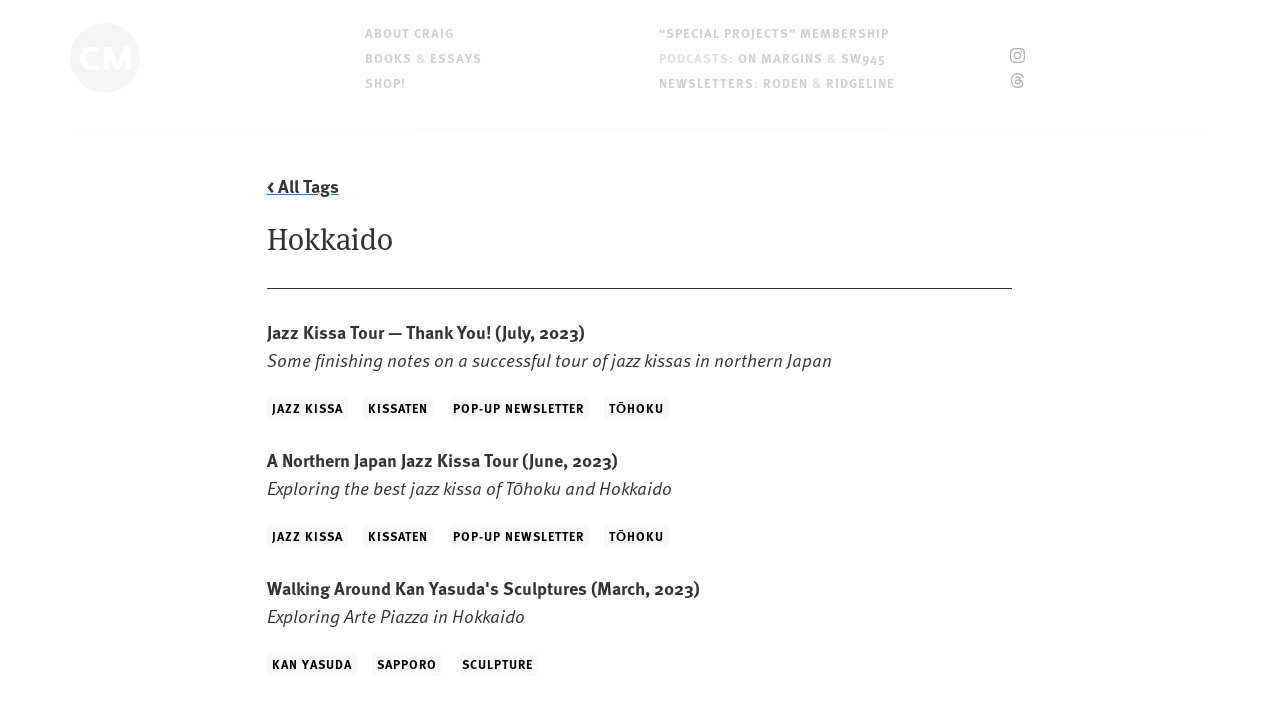

--- FILE ---
content_type: text/html
request_url: https://craigmod.com/ridgeline/tags/hokkaido/
body_size: 5558
content:
<!DOCTYPE html>
<html lang="en-us" class="">
  <head>
    <meta charset="utf-8">
    <meta name="generator" content="Hugo 0.149.0">
    <!-- I mean, sure, yes, a robot-like-script, a Rube Goldbergian program generated the files you are now reading, but the logic and templates were painstakingly setup over many, many cups of coffee at various coffee shops, large and small, chain and un-chain, run by some kindly looking and some gritty faced proprietors, next to smokers and non-smokers, intensely entrepreneurial single mothers and lollygaggin' so-called business men, here and there in Japan by Señor Mod himself -->
    <meta name="viewport" content="user-scalable=yes, width=device-width">
    <meta property="author" content="Craig Mod">

    <title>Hokkaido</title>
    
    

    <meta property="og:title" content="Hokkaido" />
    <meta property="og:type" content="article" />
    <meta property="og:url" content="https://craigmod.com/ridgeline/tags/hokkaido/" />
    <meta property="og:site_name" content="Craig Mod" />
    
    <meta property="fb:admins" content="623382" />
    
    <!-- And then bow before the Tweetars -->
    <meta property="twitter:card" content="summary_large_image">
    <meta property="og:url" content="https://craigmod.com/ridgeline/tags/hokkaido/" />
    <meta property="twitter:site" content="@craigmod">
    <meta property="twitter:creator" content="@craigmod">
    <meta property="twitter:title" content="Hokkaido"/>
    <meta property="twitter:description" content="Ridgeline ⫹⫺ A weekly newsletter on walking, Japan, literature, and photography."/>
    <meta property="twitter:image" content="https://craigmod.com/ridgeline/images/subscribe/ridgeline_2020.jpg"/>
<link href="/index.xml" rel="alternate" type="application/rss+xml" title="Craig Mod — Writer &#43; Photographer" /> 
  	<link rel="canonical" href="https://craigmod.com/ridgeline/tags/hokkaido/">

	  <link rel="apple-touch-icon-precomposed" sizes="57x57" href="/images/favicons/apple-touch-icon-57x57.png" />
    <link rel="apple-touch-icon-precomposed" sizes="114x114" href="/images/favicons/apple-touch-icon-114x114.png" />
    <link rel="apple-touch-icon-precomposed" sizes="72x72" href="/images/favicons/apple-touch-icon-72x72.png" />
    <link rel="apple-touch-icon-precomposed" sizes="144x144" href="/images/favicons/apple-touch-icon-144x144.png" />
    <link rel="apple-touch-icon-precomposed" sizes="60x60" href="/images/favicons/apple-touch-icon-60x60.png" />
    <link rel="apple-touch-icon-precomposed" sizes="120x120" href="/images/favicons/apple-touch-icon-120x120.png" />
    <link rel="apple-touch-icon-precomposed" sizes="76x76" href="/images/favicons/apple-touch-icon-76x76.png" />
    <link rel="apple-touch-icon-precomposed" sizes="152x152" href="/images/favicons/apple-touch-icon-152x152.png" />
    <link rel="icon" type="image/png" href="/images/favicons/favicon-196x196.png" sizes="196x196" />
    <link rel="icon" type="image/png" href="/images/favicons/favicon-96x96.png" sizes="96x96" />
    <link rel="icon" type="image/png" href="/images/favicons/favicon-32x32.png" sizes="32x32" />
    <link rel="icon" type="image/png" href="/images/favicons/favicon-16x16.png" sizes="16x16" />
    <link rel="icon" type="image/png" href="/images/favicons/favicon-128.png" sizes="128x128" />
    <link href="https://craigmod.com/css/1140.718205a2e6eec0e6716482a94491262cc1055d01bf49b7638e6993d9c8fe2bb6.css" rel="stylesheet" />
    <link href="/css/master-1140.css?v=20250710" rel="stylesheet" />
    <link href="/css/cmod.css?v=20250322" rel="stylesheet" />
      <script src="/js/lazyload.min.js"></script>



      <script src="/js/lite-youtube.js"></script>



      <link rel="stylesheet" href="https://use.typekit.net/flb8dxt.css">



      <script async defer data-domain="craigmod.com" data-api="/cmod/api/event" src="/cmod/js/mod.outbound-links.js"></script>
      <script>window.plausible = window.plausible || function() { (window.plausible.q = window.plausible.q || []).push(arguments) }</script>





    
    



  </head>
  <body 
    id="essays_and_books" 
    class="" onload="setupZoom()">
  	
    <div class="container">
      <div class="row">
        

        




        <header>      
          <nav>
            <div class="threecol logo">
              
                <a href="/">
                  <svg width="70" height="70" viewBox="0 0 70 70" fill="none" xmlns="http://www.w3.org/2000/svg" class="logo">
                  <circle cx="35" cy="35" r="35" fill="#393939"/>
                  <path d="M22.6843 47.0676C25.6063 47.0676 27.5008 46.7144 29.6843 45.9116L28.5284 41.8015C26.7944 42.2511 25.4779 42.4437 23.2623 42.4437C18.6706 42.4437 15.6522 39.907 15.6522 35.1547C15.6522 30.4024 18.51 28.0905 22.6201 28.1547C25.1247 28.1868 26.0238 28.4116 28.1751 28.9896L29.6201 25.04C27.9183 24.2694 25.9274 23.6272 22.5559 23.6272C14.8174 23.6272 10.0972 28.0905 10.0972 35.4758C10.0972 42.9254 14.3678 47.0676 22.6843 47.0676Z" fill="#1F1F1F"/>
                  <path d="M34.0591 46.6822H39.5178V38.2373L39.1967 32.8749H39.3251L43.8206 46.6822H49.9215L55.2517 32.907H55.3802L55.1554 38.2373V46.6822H60.6141V23.9804H54.2884L47.0316 41.8015L40.7059 23.9804H34.0591V46.6822Z" fill="#1F1F1F"/>
                  </svg>
                </a>
              
            </div>
            <div class="threecol">
              <a href="/about/">About <span class="desktoponly">Craig</span></a><br class="desktoponly"/>
              <a href="/books/">Books</a> <span class="desktoponly">&amp;</span> <a href="/essays/">Essays</a><br class="desktoponly"/>
              
              <a href="/membership/" class="mobileonly">Membership</a><br class="mobileonly" />
              <a href="https://shop.specialprojects.jp" class="desktoponly">Shop!</a>
            </div>
            <div class="fourcol last">
              <a href="/membership/" class="desktoponly">&ldquo;Special Projects&rdquo; Membership</a><br class="desktoponly"/>
              <span class="nospace"><span class="desktoponly">Podcasts:</span><span class="mobileonly">🎧&nbsp;&nbsp;</span> <a href="/onmargins/">On Margins</a> &amp; <a href="https://sw945.craigmod.com">SW945</a><br /></span>
              <span class="nospace"><span class="desktoponly"><a href="/newsletters/">Newsletters</a>:</span><span class="mobileonly">📩&nbsp;&nbsp; </span> <a href="/roden/" >Roden</a> &amp; <a href="/ridgeline/">Ridgeline</a> </span>
            </div>
            <div class="twocol sns last desktoponly">
              <a href="https://bsky.app/profile/craigmod.com" aria-label="Bluesky">
                <svg width="15" height="14" viewBox="0 0 15 14" fill="none" xmlns="http://www.w3.org/2000/svg">
                  <path d="M3.24805 1.54391C4.96776 2.83497 6.81751 5.45268 7.49664 6.8575C8.17583 5.45279 10.0255 2.83494 11.7452 1.54391C12.9861 0.612341 14.9966 -0.108457 14.9966 2.18516C14.9966 2.64323 14.734 6.03315 14.5799 6.5835C14.0445 8.49686 12.0935 8.98488 10.358 8.68951C13.3916 9.20582 14.1633 10.916 12.4967 12.6262C9.33144 15.8742 7.94731 11.8113 7.59248 10.7702C7.52747 10.5794 7.49704 10.4901 7.4966 10.566C7.49615 10.4901 7.46573 10.5794 7.40071 10.7702C7.04604 11.8113 5.66193 15.8743 2.49651 12.6262C0.829868 10.916 1.60156 9.20571 4.63522 8.68951C2.89968 8.98488 0.9486 8.49686 0.413259 6.5835C0.25922 6.0331 -0.00340271 2.64317 -0.00340271 2.18516C-0.00340271 -0.108457 2.00715 0.612341 3.24796 1.54391H3.24805Z"/>
                  </svg>
                </a>
                <br />
                <a href="https://instagram.com/craigmod/" aria-label="Instagram"><svg xmlns="http://www.w3.org/2000/svg" width="15" height="15" viewBox="0 0 24 24"><path d="M12 2.163c3.204 0 3.584.012 4.85.07 3.252.148 4.771 1.691 4.919 4.919.058 1.265.069 1.645.069 4.849 0 3.205-.012 3.584-.069 4.849-.149 3.225-1.664 4.771-4.919 4.919-1.266.058-1.644.07-4.85.07-3.204 0-3.584-.012-4.849-.07-3.26-.149-4.771-1.699-4.919-4.92-.058-1.265-.07-1.644-.07-4.849 0-3.204.013-3.583.07-4.849.149-3.227 1.664-4.771 4.919-4.919 1.266-.057 1.645-.069 4.849-.069zm0-2.163c-3.259 0-3.667.014-4.947.072-4.358.2-6.78 2.618-6.98 6.98-.059 1.281-.073 1.689-.073 4.948 0 3.259.014 3.668.072 4.948.2 4.358 2.618 6.78 6.98 6.98 1.281.058 1.689.072 4.948.072 3.259 0 3.668-.014 4.948-.072 4.354-.2 6.782-2.618 6.979-6.98.059-1.28.073-1.689.073-4.948 0-3.259-.014-3.667-.072-4.947-.196-4.354-2.617-6.78-6.979-6.98-1.281-.059-1.69-.073-4.949-.073zm0 5.838c-3.403 0-6.162 2.759-6.162 6.162s2.759 6.163 6.162 6.163 6.162-2.759 6.162-6.163c0-3.403-2.759-6.162-6.162-6.162zm0 10.162c-2.209 0-4-1.79-4-4 0-2.209 1.791-4 4-4s4 1.791 4 4c0 2.21-1.791 4-4 4zm6.406-11.845c-.796 0-1.441.645-1.441 1.44s.645 1.44 1.441 1.44c.795 0 1.439-.645 1.439-1.44s-.644-1.44-1.439-1.44z"/></svg></a>
                <br />
                 
                <a href="https://threads.net/@craigmod/" aria-label="Threads"><svg aria-label="Threads" width="15" height="15" viewBox="0 0 192 192" xmlns="http://www.w3.org/2000/svg"><path class="x19hqcy" d="M141.537 88.9883C140.71 88.5919 139.87 88.2104 139.019 87.8451C137.537 60.5382 122.616 44.905 97.5619 44.745C97.4484 44.7443 97.3355 44.7443 97.222 44.7443C82.2364 44.7443 69.7731 51.1409 62.102 62.7807L75.881 72.2328C81.6116 63.5383 90.6052 61.6848 97.2286 61.6848C97.3051 61.6848 97.3819 61.6848 97.4576 61.6855C105.707 61.7381 111.932 64.1366 115.961 68.814C118.893 72.2193 120.854 76.925 121.825 82.8638C114.511 81.6207 106.601 81.2385 98.145 81.7233C74.3247 83.0954 59.0111 96.9879 60.0396 116.292C60.5615 126.084 65.4397 134.508 73.775 140.011C80.8224 144.663 89.899 146.938 99.3323 146.423C111.79 145.74 121.563 140.987 128.381 132.296C133.559 125.696 136.834 117.143 138.28 106.366C144.217 109.949 148.617 114.664 151.047 120.332C155.179 129.967 155.42 145.8 142.501 158.708C131.182 170.016 117.576 174.908 97.0135 175.059C74.2042 174.89 56.9538 167.575 45.7381 153.317C35.2355 139.966 29.8077 120.682 29.6052 96C29.8077 71.3178 35.2355 52.0336 45.7381 38.6827C56.9538 24.4249 74.2039 17.11 97.0132 16.9405C119.988 17.1113 137.539 24.4614 149.184 38.788C154.894 45.8136 159.199 54.6488 162.037 64.9503L178.184 60.6422C174.744 47.9622 169.331 37.0357 161.965 27.974C147.036 9.60668 125.202 0.195148 97.0695 0H96.9569C68.8816 0.19447 47.2921 9.6418 32.7883 28.0793C19.8819 44.4864 13.2244 67.3157 13.0007 95.9325L13 96L13.0007 96.0675C13.2244 124.684 19.8819 147.514 32.7883 163.921C47.2921 182.358 68.8816 191.806 96.9569 192H97.0695C122.03 191.827 139.624 185.292 154.118 170.811C173.081 151.866 172.51 128.119 166.26 113.541C161.776 103.087 153.227 94.5962 141.537 88.9883ZM98.4405 129.507C88.0005 130.095 77.1544 125.409 76.6196 115.372C76.2232 107.93 81.9158 99.626 99.0812 98.6368C101.047 98.5234 102.976 98.468 104.871 98.468C111.106 98.468 116.939 99.0737 122.242 100.233C120.264 124.935 108.662 128.946 98.4405 129.507Z"></path></svg></a>
                    
                  
                
            </div>
          </nav>
        </header>
      </div>
    </div>
    
    
    

<article itemscope itemtype="http://schema.org/BlogPosting" class="h-entry">
  <div class="container">
    <div class="row">
      <div class="twocol desktoponly">&nbsp;</div>
      <div class="eightcol last ridgeline tags satellite_body">
        <p class="sans" style="font-weight: bold;"><a href="../">&lt; All Tags</a></p>
        <h1>Hokkaido</h1>
        
        <ul class="lower">
          
          <li>
            <a href="/ridgeline/166/">Jazz Kissa Tour — Thank You! <span class="date">(July, 2023)</span> <br />
            <span class="subhede">Some finishing notes on a successful tour of jazz kissas in northern Japan</span></a>
            <ul class="reltags" style="margin-bottom: 1.5em;">
                
                  <li><a href="/ridgeline/tags/jazz-kissa/">Jazz Kissa</a></li>
                  
                
                  <li><a href="/ridgeline/tags/kissaten/">Kissaten</a></li>
                  
                
                  <li><a href="/ridgeline/tags/pop-up-newsletter/">Pop-up Newsletter</a></li>
                  
                
                  <li><a href="/ridgeline/tags/t%C5%8Dhoku/">Tōhoku</a></li>
                  
                
              
            </ul>
          </li>
          
          <li>
            <a href="/ridgeline/165/">A Northern Japan Jazz Kissa Tour <span class="date">(June, 2023)</span> <br />
            <span class="subhede">Exploring the best jazz kissa of Tōhoku and Hokkaido</span></a>
            <ul class="reltags" style="margin-bottom: 1.5em;">
                
                  <li><a href="/ridgeline/tags/jazz-kissa/">Jazz Kissa</a></li>
                  
                
                  <li><a href="/ridgeline/tags/kissaten/">Kissaten</a></li>
                  
                
                  <li><a href="/ridgeline/tags/pop-up-newsletter/">Pop-up Newsletter</a></li>
                  
                
                  <li><a href="/ridgeline/tags/t%C5%8Dhoku/">Tōhoku</a></li>
                  
                
              
            </ul>
          </li>
          
          <li>
            <a href="/ridgeline/159/">Walking Around Kan Yasuda's Sculptures <span class="date">(March, 2023)</span> <br />
            <span class="subhede">Exploring Arte Piazza in Hokkaido</span></a>
            <ul class="reltags" style="margin-bottom: 1.5em;">
                
                  <li><a href="/ridgeline/tags/kan-yasuda/">Kan Yasuda</a></li>
                  
                
                  <li><a href="/ridgeline/tags/sapporo/">Sapporo</a></li>
                  
                
                  <li><a href="/ridgeline/tags/sculpture/">Sculpture</a></li>
                  
                
              
            </ul>
          </li>
          
        </ul>
      </div>
    </div>
  </div>
</article>


  	
    

    <div id="fastSearch">
      <input id="searchInput" class="" tabindex="0">
      <ul id="searchResults">
      </ul>
    </div>


      
      
      <script src="/js/fastsearch.js?v=20250220"></script>



      <script src="/js/FancyZoom.js"></script>
      <script src="/js/FancyZoomHTML.js"></script>
      

      <script>
        var lazyLoadInstance = new LazyLoad({
          elements_selector: ".lazy"
        });
      </script>
  
    <div class="container">
      <footer class="row">
          <div id="copyright_links" class="twelvecol">
            <p>Whacked together by <a href="/about/">Craig Mod</a> since 2002 </p>
            <p class="other_links">
              
              <a href="https://threads.net/@craigmod/" aria-label="Threads"><svg aria-label="Threads" width="15" height="15" viewBox="0 0 192 192" xmlns="http://www.w3.org/2000/svg"><path class="x19hqcy" d="M141.537 88.9883C140.71 88.5919 139.87 88.2104 139.019 87.8451C137.537 60.5382 122.616 44.905 97.5619 44.745C97.4484 44.7443 97.3355 44.7443 97.222 44.7443C82.2364 44.7443 69.7731 51.1409 62.102 62.7807L75.881 72.2328C81.6116 63.5383 90.6052 61.6848 97.2286 61.6848C97.3051 61.6848 97.3819 61.6848 97.4576 61.6855C105.707 61.7381 111.932 64.1366 115.961 68.814C118.893 72.2193 120.854 76.925 121.825 82.8638C114.511 81.6207 106.601 81.2385 98.145 81.7233C74.3247 83.0954 59.0111 96.9879 60.0396 116.292C60.5615 126.084 65.4397 134.508 73.775 140.011C80.8224 144.663 89.899 146.938 99.3323 146.423C111.79 145.74 121.563 140.987 128.381 132.296C133.559 125.696 136.834 117.143 138.28 106.366C144.217 109.949 148.617 114.664 151.047 120.332C155.179 129.967 155.42 145.8 142.501 158.708C131.182 170.016 117.576 174.908 97.0135 175.059C74.2042 174.89 56.9538 167.575 45.7381 153.317C35.2355 139.966 29.8077 120.682 29.6052 96C29.8077 71.3178 35.2355 52.0336 45.7381 38.6827C56.9538 24.4249 74.2039 17.11 97.0132 16.9405C119.988 17.1113 137.539 24.4614 149.184 38.788C154.894 45.8136 159.199 54.6488 162.037 64.9503L178.184 60.6422C174.744 47.9622 169.331 37.0357 161.965 27.974C147.036 9.60668 125.202 0.195148 97.0695 0H96.9569C68.8816 0.19447 47.2921 9.6418 32.7883 28.0793C19.8819 44.4864 13.2244 67.3157 13.0007 95.9325L13 96L13.0007 96.0675C13.2244 124.684 19.8819 147.514 32.7883 163.921C47.2921 182.358 68.8816 191.806 96.9569 192H97.0695C122.03 191.827 139.624 185.292 154.118 170.811C173.081 151.866 172.51 128.119 166.26 113.541C161.776 103.087 153.227 94.5962 141.537 88.9883ZM98.4405 129.507C88.0005 130.095 77.1544 125.409 76.6196 115.372C76.2232 107.93 81.9158 99.626 99.0812 98.6368C101.047 98.5234 102.976 98.468 104.871 98.468C111.106 98.468 116.939 99.0737 122.242 100.233C120.264 124.935 108.662 128.946 98.4405 129.507Z"></path></svg></a>
              
              <a href="https://bsky.app/profile/craigmod.com" aria-label="Bluesky"><svg width="15" height="14" viewBox="0 0 15 14" xmlns="http://www.w3.org/2000/svg"><path d="M3.25145 0.889006C4.97116 2.18006 6.82091 4.79778 7.50004 6.2026C8.17923 4.79788 10.0289 2.18003 11.7486 0.889006C12.9895 -0.0425664 15 -0.763364 15 1.53025C15 1.98832 14.7374 5.37825 14.5833 5.92859C14.0479 7.84196 12.0969 8.32997 10.3614 8.0346C13.395 8.55091 14.1667 10.2611 12.5001 11.9713C9.33484 15.2193 7.95071 11.1564 7.59589 10.1153C7.53087 9.92444 7.50045 9.83516 7.5 9.91108C7.49955 9.83516 7.46913 9.92444 7.40411 10.1153C7.04944 11.1564 5.66534 15.2194 2.49992 11.9713C0.833271 10.2611 1.60496 8.55081 4.63862 8.0346C2.90308 8.32997 0.952003 7.84195 0.416661 5.92859C0.262623 5.3782 0 1.98827 0 1.53025C0 -0.763364 2.01056 -0.0425664 3.25136 0.889006H3.25145Z" /></svg></a>
              
              <a href="https://instagram.com/craigmod/" aria-label="Instagram"><svg xmlns="http://www.w3.org/2000/svg" width="15" height="15" viewBox="0 0 24 24"><path d="M12 2.163c3.204 0 3.584.012 4.85.07 3.252.148 4.771 1.691 4.919 4.919.058 1.265.069 1.645.069 4.849 0 3.205-.012 3.584-.069 4.849-.149 3.225-1.664 4.771-4.919 4.919-1.266.058-1.644.07-4.85.07-3.204 0-3.584-.012-4.849-.07-3.26-.149-4.771-1.699-4.919-4.92-.058-1.265-.07-1.644-.07-4.849 0-3.204.013-3.583.07-4.849.149-3.227 1.664-4.771 4.919-4.919 1.266-.057 1.645-.069 4.849-.069zm0-2.163c-3.259 0-3.667.014-4.947.072-4.358.2-6.78 2.618-6.98 6.98-.059 1.281-.073 1.689-.073 4.948 0 3.259.014 3.668.072 4.948.2 4.358 2.618 6.78 6.98 6.98 1.281.058 1.689.072 4.948.072 3.259 0 3.668-.014 4.948-.072 4.354-.2 6.782-2.618 6.979-6.98.059-1.28.073-1.689.073-4.948 0-3.259-.014-3.667-.072-4.947-.196-4.354-2.617-6.78-6.979-6.98-1.281-.059-1.69-.073-4.949-.073zm0 5.838c-3.403 0-6.162 2.759-6.162 6.162s2.759 6.163 6.162 6.163 6.162-2.759 6.162-6.163c0-3.403-2.759-6.162-6.162-6.162zm0 10.162c-2.209 0-4-1.79-4-4 0-2.209 1.791-4 4-4s4 1.791 4 4c0 2.21-1.791 4-4 4zm6.406-11.845c-.796 0-1.441.645-1.441 1.44s.645 1.44 1.441 1.44c.795 0 1.439-.645 1.439-1.44s-.644-1.44-1.439-1.44z"/></svg></a>
              
             
              

              <a href="/index.xml" type="application/rss+xml">
              <svg xmlns="http://www.w3.org/2000/svg" width="15" height="15" viewBox="0 0 512 512"><title>ionicons-v5_logos</title><path d="M108.56,342.78a60.34,60.34,0,1,0,60.56,60.44A60.63,60.63,0,0,0,108.56,342.78Z"/><path d="M48,186.67v86.55c52,0,101.94,15.39,138.67,52.11s52,86.56,52,138.67h86.66C325.33,312.44,199.67,186.67,48,186.67Z"/><path d="M48,48v86.56c185.25,0,329.22,144.08,329.22,329.44H464C464,234.66,277.67,48,48,48Z"/></svg>  
              </a>
</a>



               </p>
          </div>
          <noscript><p><img src="//bookswemake.com/piwik/piwik.php?idsite=4&rec=1" style="border:0;" alt="" /></p></noscript>
      </footer>
    </div>
  </body>
</html>



--- FILE ---
content_type: text/css
request_url: https://craigmod.com/css/cmod.css?v=20250322
body_size: 1974
content:
  /*  ------------------------------------------------
      Pulling out new styles from the old, cludgy master-1140.css

      TYPE
      ====
      SANS:   "ff-meta-web-pro-1","ff-meta-web-pro-2",Helvetica,Arial,sans-serif
      SERIF:  "ff-meta-serif-web-pro-1", "ff-meta-serif-web-pro-2", Georgia, Times, serif
	*/


/*  ======================
    Homepage styling */
    #nov2023 {
      font-family: "ff-meta-web-pro-1", "ff-meta-web-pro-2", -apple-system,BlinkMacSystemFont, Helvetica, Arial, sans-serif;
      margin-bottom: 5em;
      padding-bottom: 5em;
      margin-top: 5em;
      padding-top: 5em;
      border-bottom: 1px solid #3e3e3e;
      border-top: 1px solid #3e3e3e;
      
      p { font-size: 2em; }
      ul { margin-bottom: 1em; }
      ul li { font-size: 2em; list-style-type: circle; list-style-position: inside; }
      hr { border-top: 1px solid #333; }
      }
      
		
/*  ======================
    Book pullouts on the homepage */
    .homebooks { 
      margin-top: 5em; 
      
      img { border-radius: 5px; }
      h3 { font-size: 3em; }
      h4 { font-size: 2em; }
      }
    

  .booktour {
    li { margin-bottom: .5em; list-style: disc;}
    span.location { text-transform: uppercase; letter-spacing: 1px; font-size: 0.8em; font-weight: bold;}
    table { width: 100%; font-size: 1.5em; font-family: var(--font-sans); border: none; margin-bottom: 20px;}
    table a { color: #a185ff; border-bottom: 1px dotted #a185ff; text-decoration: none; }
    table a:hover { border-bottom: 1px dotted #fff; }
    td { font-size: 1.2em; padding: 10px; border: none; border-bottom: 1px dotted #dddddd2a; vertical-align: top; }
    th { font-weight: bold; text-align: left; text-transform: uppercase; letter-spacing: 1px; border: none; border-bottom: 3px solid #dddddd2a; padding: 10px; }
  }
/* Not in use in 2025
	#aug2020 {
		font-family: "ff-meta-serif-web-pro-1", "ff-meta-serif-web-pro-2", Georgia, Times, serif;
		margin-bottom: 10em;
		margin-top: 0em;
		}

		#aug2020 h1 { 
			font-size: 3em; 
			font-family: "ff-meta-serif-web-pro-1", "ff-meta-serif-web-pro-2", Georgia, Times, serif;
			text-align: left;
			display: inline-block;
			margin-top:  0em;
			margin-bottom: 0em;
			padding-bottom: 0em;
			padding-top: .2em;
			border-bottom: 0 solid #f7f7f7;
			}

		#aug2020 p { font-size: 2em; }

		#aug2020 .homehero { margin-top: 2em; margin-bottom: 4em; }
		#aug2020 .homehero p { 
			font-size: 3em; 
			font-family: "ff-meta-serif-web-pro-1", "ff-meta-serif-web-pro-2", Georgia, Times, serif;
			text-align: left;
			display: inline-block;
			font-weight: bold;
			line-height: 1.2em;
			}

		#aug2020 ul { margin-bottom: 2em; }
		#aug2020 li { margin-left: 2em; list-style: disc; font-size: 2em; } */


    nav { 
      & .sns { text-align: right; }
      & .sns a svg { fill: #999; transition: fill .5s ease; padding: 0px;}
      & .sns a svg:hover { fill: #d4d4d4; }
    }
	
    /* nav .sns { text-align: right; }
	nav .sns a svg { fill: #999; transition: fill .5s ease; padding: 0px;}
	nav .sns a svg:hover { fill: #000; } */



	.mlsignups { text-align: center; 
      label { font-size: 1.8em; margin-left: .5em; font-family: "ff-meta-web-pro-1", "ff-meta-web-pro-2", -apple-system,BlinkMacSystemFont, Helvetica, Arial, sans-serif; cursor: pointer; }
      input[type=checkbox] {
        transform: scale(1.2);
        margin-top: 10px;
        margin-left: 5px;
        cursor: pointer;
        }
      & #subForm input[type=email] { font-size: 2em; margin-bottom: .5em; }
      & #subForm button { margin-top: 1em; }
    }
	

	

	.kissabykissa { 
		background-color: #333; 
		color: #fff; 
		font-size: 2em; 
		padding: 1.5em;  
		margin-bottom: 1em;
		text-align: center;
		border-radius: 10px;
		font-family: "ff-meta-web-pro-1", "ff-meta-web-pro-2", -apple-system,BlinkMacSystemFont, Helvetica, Arial, sans-serif;
		}

	.pachinkosignup {
		text-align: center;
		padding-top: 3em;
		padding-bottom: 3em;
		margin-bottom: 3em;
		margin-top: 3em;
		background-color: #f7f7f7;
		border-radius: 10px;
		}

		@media (prefers-color-scheme: dark) {
			.pachinkosignup {
				background-color: #333;
			} 
		}

		.pachinkosignup .inputwrap { 
			display: inline-block;
			width: 100%;

			}

		.pachinkosignup #subForm input { 
			display: inline-block; 
			width: 60%;
			float: none;
			text-align: center;
			margin-bottom: 1em;
			}


/* PACHINKOROAD FORM STYLE */
  #ff-compose { margin-bottom: 10em;}

  .ff-form .ff-item label { display: inline-block; font-size: 2em; margin-bottom: .5em !important; }
  .ff-form .ff-title { 
    border-top: 0px solid #efefef;
    padding-top: 1em !important;
    margin-top: 3em !important;
    }

  .ff-form .ff-next, .ff-form .ff-submit { background-color: #007AFC !important; }

  .ff-button-bar button {  
    border: none; 
    border-radius: 5px;
    font-family: "ff-meta-web-pro-1", "ff-meta-web-pro-2", -apple-system,BlinkMacSystemFont, Helvetica, Arial, sans-serif; 
    font-size: 2em !important;
    font-weight: bold;
    }

  .ff-button-bar button img { display: none !important; }

  .ff-form .ff-next:hover, .ff-form .ff-submit:hover {
    box-shadow: none !important;
    background-color: #0064cc　!important;
    }

  .ff-form .ff-file-upload a.addfile, .ff-form .ff-file-upload a.addedfile { 
    padding: 10px 30px !important; 
    font-size: 2em !important;
    color: #333 !important;
    font-family: "ff-meta-web-pro-1", "ff-meta-web-pro-2", -apple-system,BlinkMacSystemFont, Helvetica, Arial, sans-serif; 
    font-weight: bold;
    }

  .ff-form .form-control { 
    width: 96% !important; 
    font-size: 2em;
    border-radius: 5px;
    border-color: #f7f7f7;
    border-style: solid;

  }
  .ff-form .form-control input { outline: none !important; box-shadow:none;}


/* ------------------------------
	LINKTREE CLONE
	--------------------------- */
	.craigylinks { margin-bottom: 3em; text-align: center; font-family: "ff-meta-web-pro-1", "ff-meta-web-pro-2", -apple-system,BlinkMacSystemFont, Helvetica, Arial, sans-serif; }
		.craigylinks h2 { font-size: 3em; margin-bottom: 1em;}
		.craigylinks ul li { text-align: center; margin: 0; }
		.craigylinks ul li a { display: block; padding: 20px 10px; background-color: rgba(240, 240, 240); margin-bottom: .5em; border-radius: 10px; text-decoration: none; }
			.craigylinks ul li a:hover { background-color: rgba(240, 240, 240, .7); }

			.craigylinks ul li:first-child { margin-bottom: 3em; }

	@media (prefers-color-scheme: dark) {
		.craigylinks ul li a { background-color: rgba(50, 50, 50); }
			.craigylinks ul li a:hover { background-color: rgba(50, 50, 50, .7); }
		}



/* ------------------------------
	AIRTABLE FORMS
		--------------------------- */
	.formDesignerView .form .formHeader, .sharedForm .formHeader { padding: 0 !important; text-align: center !important;  }
	.px3 { padding-left: 1rem; padding-right: 1rem; }

	.formDesignerView .form .formHeader .formName, .sharedForm .formHeader .formName {  }



/* ------------------------------
  FANCYZOOM 2025
  --------------------------- */

/* The dark overlay behind the zoomed image */
.fz-overlay {
  position: fixed;
  inset: 0; /* top:0; right:0; bottom:0; left:0; */
  background: rgba(0, 0, 0, 0.8);
  opacity: 0;
  pointer-events: none;
  transition: opacity 0.3s ease;
  z-index: 10000;
}

.fz-overlay.fz-show {
  opacity: 1;
  pointer-events: auto;
}

/* The zoomed image in the center */
.fz-image {
  position: fixed;
  top: 50%;
  left: 50%;
  max-width: 90%;
  max-height: 90%;
  transform: translate(-50%, -50%) scale(0.3);
  transition: transform 0.4s cubic-bezier(0.25, 0.8, 0.25, 1), opacity 0.3s ease;
  opacity: 0;
  z-index: 10001;
}

.fz-image.fz-show {
  transform: translate(-50%, -50%) scale(1);
  opacity: 1;
}

/* The caption below the zoomed image */
.fz-caption {
  position: fixed;
  left: 50%;
  top: calc(50% + 150px); /* adjust as needed */
  transform: translateX(-50%);
  color: #fff;
  font-size: 1rem;
  text-align: center;
  max-width: 80%;
  line-height: 1.4;
  opacity: 0;
  pointer-events: none; /* Let clicks pass through to overlay for closing */
  transition: opacity 0.4s ease;
  z-index: 10001;
}

.fz-caption.fz-show {
  opacity: 1;
}

/* Close button (X) in top-right corner */
.fz-close-btn {
  position: fixed;
  top: 1rem;
  right: 1rem;
  background: #fff;
  border: none;
  font-size: 1.5rem;
  line-height: 1;
  cursor: pointer;
  border-radius: 50%;
  padding: 0.25rem 0.6rem;
  opacity: 0;
  transition: opacity 0.3s;
  z-index: 10002;
}

.fz-close-btn:hover {
  background: #eee;
}

.fz-close-btn.fz-show {
  opacity: 1;
}
